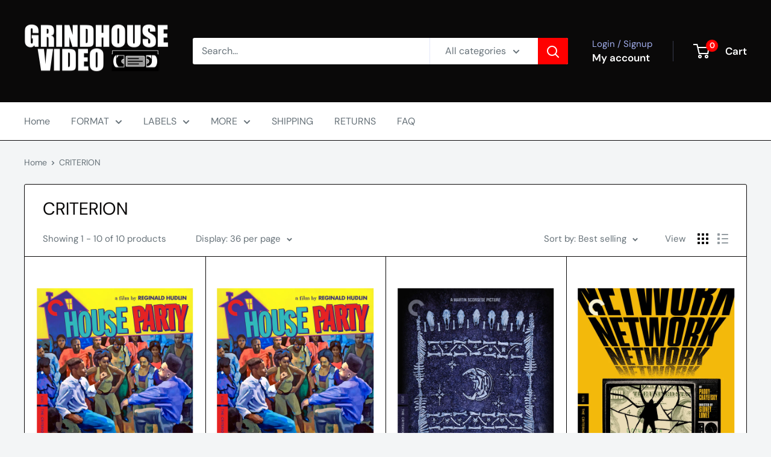

--- FILE ---
content_type: text/javascript
request_url: https://grindhousevideo.com/cdn/shop/t/33/assets/custom.js?v=21748129118713448461762020470
body_size: -505
content:
document.addEventListener("DOMContentLoaded",function(){var startTime=Date.now(),maxWaitTime=5e3,elementId="cloud_search_filters_root",checkExist=setInterval(function(){var element=document.getElementById(elementId);if(element){var elapsedTime=Date.now()-startTime,castFilter=document.querySelector('.cloud-search-filter[data-filter-name="Cast"]');castFilter&&(castFilter.style.display="none",console.log("cast filter found.")),clearInterval(checkExist)}},100);setTimeout(function(){clearInterval(checkExist);var elapsedTime=Date.now()-startTime},maxWaitTime)});
//# sourceMappingURL=/cdn/shop/t/33/assets/custom.js.map?v=21748129118713448461762020470
